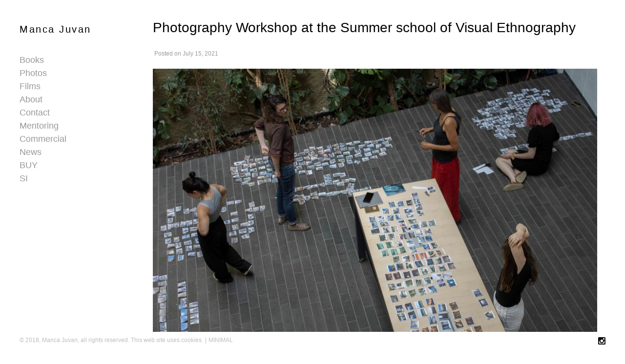

--- FILE ---
content_type: text/html; charset=UTF-8
request_url: https://mancajuvan.com/photography-workshop-at-summer-school-of-visual-ethnography/
body_size: 69250
content:
<!DOCTYPE html>
<html lang="en-US">

<head>
<meta charset="UTF-8" />
<title>Photography Workshop at the Summer school of Visual Ethnography &#8211; Manca Juvan</title>
<link rel="alternate" href="https://mancajuvan.com/photography-workshop-at-summer-school-of-visual-ethnography/" hreflang="en" />
<link rel="alternate" href="https://mancajuvan.com/sl/fotografska-delavnica-na-poletni-soli-vizualne-etnografije/" hreflang="sl" />

            <script data-no-defer="1" data-ezscrex="false" data-cfasync="false" data-pagespeed-no-defer data-cookieconsent="ignore">
                var ctPublicFunctions = {"_ajax_nonce":"3c387aaac3","_rest_nonce":"af2b4461ee","_ajax_url":"\/wp-admin\/admin-ajax.php","_rest_url":"https:\/\/mancajuvan.com\/wp-json\/","data__cookies_type":"none","data__ajax_type":"admin_ajax","data__bot_detector_enabled":"0","data__frontend_data_log_enabled":1,"cookiePrefix":"","wprocket_detected":false,"host_url":"mancajuvan.com","text__ee_click_to_select":"Click to select the whole data","text__ee_original_email":"The original one is","text__ee_got_it":"Got it","text__ee_blocked":"Blocked","text__ee_cannot_connect":"Cannot connect","text__ee_cannot_decode":"Can not decode email. Unknown reason","text__ee_email_decoder":"CleanTalk email decoder","text__ee_wait_for_decoding":"The magic is on the way, please wait for a few seconds!","text__ee_decoding_process":"Decoding the contact data, let us a few seconds to finish."}
            </script>
        
            <script data-no-defer="1" data-ezscrex="false" data-cfasync="false" data-pagespeed-no-defer data-cookieconsent="ignore">
                var ctPublic = {"_ajax_nonce":"3c387aaac3","settings__forms__check_internal":"0","settings__forms__check_external":"0","settings__forms__force_protection":0,"settings__forms__search_test":"1","settings__data__bot_detector_enabled":"0","settings__sfw__anti_crawler":0,"blog_home":"https:\/\/mancajuvan.com\/","pixel__setting":"3","pixel__enabled":false,"pixel__url":"https:\/\/moderate10-v4.cleantalk.org\/pixel\/388631a3083ee3f6b06c1d8266f750cc.gif","data__email_check_before_post":"1","data__email_check_exist_post":1,"data__cookies_type":"none","data__key_is_ok":true,"data__visible_fields_required":true,"wl_brandname":"Anti-Spam by CleanTalk","wl_brandname_short":"CleanTalk","ct_checkjs_key":1280196825,"emailEncoderPassKey":"6967c8100a339e959d367e740f834691","bot_detector_forms_excluded":"W10=","advancedCacheExists":false,"varnishCacheExists":false,"wc_ajax_add_to_cart":false,"theRealPerson":{"phrases":{"trpHeading":"The Real Person Badge!","trpContent1":"The commenter acts as a real person and verified as not a bot.","trpContent2":"Passed all tests against spam bots. Anti-Spam by CleanTalk.","trpContentLearnMore":"Learn more"},"trpContentLink":"https:\/\/cleantalk.org\/the-real-person?utm_id=&amp;utm_term=&amp;utm_source=admin_side&amp;utm_medium=trp_badge&amp;utm_content=trp_badge_link_click&amp;utm_campaign=apbct_links","imgPersonUrl":"https:\/\/mancajuvan.com\/wp-content\/plugins\/cleantalk-spam-protect\/css\/images\/real_user.svg","imgShieldUrl":"https:\/\/mancajuvan.com\/wp-content\/plugins\/cleantalk-spam-protect\/css\/images\/shield.svg"}}
            </script>
        <meta name="viewport" content="width=device-width, initial-scale=1" />
<meta name="generator" content="Milo 4.2.14" />
<link rel='dns-prefetch' href='//s.w.org' />
<link rel="alternate" type="application/rss+xml" title="Manca Juvan &raquo; Feed" href="https://mancajuvan.com/feed/" />
<link rel="alternate" type="application/rss+xml" title="Manca Juvan &raquo; Comments Feed" href="https://mancajuvan.com/comments/feed/" />
		<!-- This site uses the Google Analytics by ExactMetrics plugin v6.6.2 - Using Analytics tracking - https://www.exactmetrics.com/ -->
							<script src="//www.googletagmanager.com/gtag/js?id=UA-1449723-1"  type="text/javascript" data-cfasync="false"></script>
			<script type="text/javascript" data-cfasync="false">
				var em_version = '6.6.2';
				var em_track_user = true;
				var em_no_track_reason = '';
				
								var disableStr = 'ga-disable-UA-1449723-1';

				/* Function to detect opted out users */
				function __gtagTrackerIsOptedOut() {
					return document.cookie.indexOf( disableStr + '=true' ) > - 1;
				}

				/* Disable tracking if the opt-out cookie exists. */
				if ( __gtagTrackerIsOptedOut() ) {
					window[disableStr] = true;
				}

				/* Opt-out function */
				function __gtagTrackerOptout() {
					document.cookie = disableStr + '=true; expires=Thu, 31 Dec 2099 23:59:59 UTC; path=/';
					window[disableStr] = true;
				}

				if ( 'undefined' === typeof gaOptout ) {
					function gaOptout() {
						__gtagTrackerOptout();
					}
				}
								window.dataLayer = window.dataLayer || [];
				if ( em_track_user ) {
					function __gtagTracker() {dataLayer.push( arguments );}
					__gtagTracker( 'js', new Date() );
					__gtagTracker( 'set', {
						'developer_id.dNDMyYj' : true,
						                    });
					__gtagTracker( 'config', 'UA-1449723-1', {
						forceSSL:true,					} );
										window.gtag = __gtagTracker;										(
						function () {
							/* https://developers.google.com/analytics/devguides/collection/analyticsjs/ */
							/* ga and __gaTracker compatibility shim. */
							var noopfn = function () {
								return null;
							};
							var newtracker = function () {
								return new Tracker();
							};
							var Tracker = function () {
								return null;
							};
							var p = Tracker.prototype;
							p.get = noopfn;
							p.set = noopfn;
							p.send = function (){
								var args = Array.prototype.slice.call(arguments);
								args.unshift( 'send' );
								__gaTracker.apply(null, args);
							};
							var __gaTracker = function () {
								var len = arguments.length;
								if ( len === 0 ) {
									return;
								}
								var f = arguments[len - 1];
								if ( typeof f !== 'object' || f === null || typeof f.hitCallback !== 'function' ) {
									if ( 'send' === arguments[0] ) {
										var hitConverted, hitObject = false, action;
										if ( 'event' === arguments[1] ) {
											if ( 'undefined' !== typeof arguments[3] ) {
												hitObject = {
													'eventAction': arguments[3],
													'eventCategory': arguments[2],
													'eventLabel': arguments[4],
													'value': arguments[5] ? arguments[5] : 1,
												}
											}
										}
										if ( typeof arguments[2] === 'object' ) {
											hitObject = arguments[2];
										}
										if ( 'undefined' !== typeof (
											arguments[1].hitType
										) ) {
											hitObject = arguments[1];
										}
										if ( hitObject ) {
											action = 'timing' === arguments[1].hitType ? 'timing_complete' : hitObject.eventAction;
											hitConverted = mapArgs( hitObject );
											__gtagTracker( 'event', action, hitConverted );
										}
									}
									return;
								}

								function mapArgs( args ) {
									var gaKey, hit = {};
									var gaMap = {
										'eventCategory': 'event_category',
										'eventAction': 'event_action',
										'eventLabel': 'event_label',
										'eventValue': 'event_value',
										'nonInteraction': 'non_interaction',
										'timingCategory': 'event_category',
										'timingVar': 'name',
										'timingValue': 'value',
										'timingLabel': 'event_label',
									};
									for ( gaKey in gaMap ) {
										if ( 'undefined' !== typeof args[gaKey] ) {
											hit[gaMap[gaKey]] = args[gaKey];
										}
									}
									return hit;
								}

								try {
									f.hitCallback();
								} catch ( ex ) {
								}
							};
							__gaTracker.create = newtracker;
							__gaTracker.getByName = newtracker;
							__gaTracker.getAll = function () {
								return [];
							};
							__gaTracker.remove = noopfn;
							__gaTracker.loaded = true;
							window['__gaTracker'] = __gaTracker;
						}
					)();
									} else {
										console.log( "" );
					( function () {
							function __gtagTracker() {
								return null;
							}
							window['__gtagTracker'] = __gtagTracker;
							window['gtag'] = __gtagTracker;
					} )();
									}
			</script>
				<!-- / Google Analytics by ExactMetrics -->
				<script type="text/javascript">
			window._wpemojiSettings = {"baseUrl":"https:\/\/s.w.org\/images\/core\/emoji\/13.0.1\/72x72\/","ext":".png","svgUrl":"https:\/\/s.w.org\/images\/core\/emoji\/13.0.1\/svg\/","svgExt":".svg","source":{"concatemoji":"https:\/\/mancajuvan.com\/wp-includes\/js\/wp-emoji-release.min.js?ver=5.6.16"}};
			!function(e,a,t){var n,r,o,i=a.createElement("canvas"),p=i.getContext&&i.getContext("2d");function s(e,t){var a=String.fromCharCode;p.clearRect(0,0,i.width,i.height),p.fillText(a.apply(this,e),0,0);e=i.toDataURL();return p.clearRect(0,0,i.width,i.height),p.fillText(a.apply(this,t),0,0),e===i.toDataURL()}function c(e){var t=a.createElement("script");t.src=e,t.defer=t.type="text/javascript",a.getElementsByTagName("head")[0].appendChild(t)}for(o=Array("flag","emoji"),t.supports={everything:!0,everythingExceptFlag:!0},r=0;r<o.length;r++)t.supports[o[r]]=function(e){if(!p||!p.fillText)return!1;switch(p.textBaseline="top",p.font="600 32px Arial",e){case"flag":return s([127987,65039,8205,9895,65039],[127987,65039,8203,9895,65039])?!1:!s([55356,56826,55356,56819],[55356,56826,8203,55356,56819])&&!s([55356,57332,56128,56423,56128,56418,56128,56421,56128,56430,56128,56423,56128,56447],[55356,57332,8203,56128,56423,8203,56128,56418,8203,56128,56421,8203,56128,56430,8203,56128,56423,8203,56128,56447]);case"emoji":return!s([55357,56424,8205,55356,57212],[55357,56424,8203,55356,57212])}return!1}(o[r]),t.supports.everything=t.supports.everything&&t.supports[o[r]],"flag"!==o[r]&&(t.supports.everythingExceptFlag=t.supports.everythingExceptFlag&&t.supports[o[r]]);t.supports.everythingExceptFlag=t.supports.everythingExceptFlag&&!t.supports.flag,t.DOMReady=!1,t.readyCallback=function(){t.DOMReady=!0},t.supports.everything||(n=function(){t.readyCallback()},a.addEventListener?(a.addEventListener("DOMContentLoaded",n,!1),e.addEventListener("load",n,!1)):(e.attachEvent("onload",n),a.attachEvent("onreadystatechange",function(){"complete"===a.readyState&&t.readyCallback()})),(n=t.source||{}).concatemoji?c(n.concatemoji):n.wpemoji&&n.twemoji&&(c(n.twemoji),c(n.wpemoji)))}(window,document,window._wpemojiSettings);
		</script>
		<link rel='stylesheet' id='ct_public_css-css'  href='https://mancajuvan.com/wp-content/plugins/cleantalk-spam-protect/css/cleantalk-public.min.css?ver=6.53' type='text/css' media='all' />
<link rel='stylesheet' id='ct_email_decoder_css-css'  href='https://mancajuvan.com/wp-content/plugins/cleantalk-spam-protect/css/cleantalk-email-decoder.min.css?ver=6.53' type='text/css' media='all' />
<link rel='stylesheet' id='ct_trp_public-css'  href='https://mancajuvan.com/wp-content/plugins/cleantalk-spam-protect/css/cleantalk-trp.min.css?ver=6.53' type='text/css' media='all' />
<link rel='stylesheet' id='contact-form-7-css'  href='https://mancajuvan.com/wp-content/plugins/contact-form-7/includes/css/styles.css?ver=5.4.1' type='text/css' media='all' />
<link rel='stylesheet' id='responsive-video-css'  href='https://mancajuvan.com/wp-content/plugins/responsive-video/css/responsive-videos.css?ver=27082012' type='text/css' media='all' />
<link rel='stylesheet' id='exactmetrics-popular-posts-style-css'  href='https://mancajuvan.com/wp-content/plugins/google-analytics-dashboard-for-wp/assets/css/frontend.min.css?ver=6.6.2' type='text/css' media='all' />
<link rel='stylesheet' id='milo-photoswipe-css'  href='https://mancajuvan.com/wp-content/themes/milo/assets/css/photoswipe.css?id=983ec9ea2b365b36d6f8' type='text/css' media='all' />
<link rel='stylesheet' id='milo-screen-css'  href='https://mancajuvan.com/wp-content/themes/milo/assets/css/screen.css?id=bedfb475b54b773a1270' type='text/css' media='all' />
<style id='milo-screen-inline-css' type='text/css'>

			.site-header .navbar .navbar-nav .nav-link {
				color: #999999;
			}

			.site-header .navbar .navbar-nav .nav-link:hover,
			.site-header .navbar .navbar-nav .nav-link:focus {
				color: #BB0606;
			}

			.site-header .navbar .navbar-nav .dropdown-menu .dropdown-item,
			.site-header__left .navbar .data-menu .dropdown-item,
			.cascade-menu__wrap .data-menu .dropdown-item {
				color: #A6A6A6;
			}

			.site-header .navbar .navbar-nav > .active .nav-link,
			.site-header .navbar .navbar-nav .dropdown-menu .dropdown-item:hover,
			.site-header .navbar .navbar-nav .dropdown-menu .dropdown-item:focus,
			.site-header .navbar .navbar-nav .dropdown-menu .active .dropdown-item,
			.site-header__left .navbar .data-menu .active .dropdown-item,
			.site-header__left .navbar .data-menu .dropdown-item:hover,
			.site-header__left .navbar .data-menu .dropdown-item:focus,
			.site-header__left .menu-style-cascade .navbar-nav .current-menu-ancestor .nav-link,
			.site-header__left .menu-style-cascade .navbar-nav .current-menu-ancestor .nav-link:hover,
			.site-header__left .menu-style-cascade .navbar-nav .current-menu-ancestor .nav-link:focus,
			.site-header__left .menu-style-cascade .data-menu .current-menu-ancestor .dropdown-item,
			.site-header__left .menu-style-cascade .data-menu .current-menu-ancestor .dropdown-item:hover,
			.site-header__left .menu-style-cascade .data-menu .current-menu-ancestor .dropdown-item:focus,
			.cascade-menu__wrap .data-menu .active .dropdown-item,
			.cascade-menu__wrap .data-menu .dropdown-item:hover,
			.cascade-menu__wrap .data-menu .dropdown-item:focus,
			.site-header__left .menu-style-tree .navbar-nav .current-menu-ancestor .nav-link,
			.site-header__left .menu-style-tree .navbar-nav .current-menu-ancestor .nav-link:hover,
			.site-header__left .menu-style-tree .navbar-nav .current-menu-ancestor .nav-link:focus {
				color: #BB0606;
			}

			.site-header .navbar .navbar-nav .dropdown-menu,
			.site-header .navbar .navbar-nav .dropdown-menu .dropdown-item,
			.site-header__left .navbar .data-menu .dropdown-item,
			.cascade-menu__wrap .data-menu .dropdown-item {
				background-color: rgb(255,255,255);
			}

			.site-header .navbar .navbar-nav .dropdown-menu::before,
			.site-header .navbar .navbar-nav .dropdown::after,
			.navbar-nav:not(.sm-collapsible) li.dropdown::before {
				border-bottom-color: rgb(255,255,255);
			}

			.site-header .navbar .navbar-nav .dropdown-menu {
				border-color: rgb(255,255,255);
			}

			.site-header__left .navbar .navbar-nav > .active .nav-link,
			.site-header .navbar .navbar-nav .dropdown-menu .dropdown-item:hover,
			.site-header .navbar .navbar-nav .dropdown-menu .dropdown-item:focus,
			.site-header .navbar .navbar-nav .dropdown-menu .active .dropdown-item,
			.site-header__left .navbar .data-menu .active .dropdown-item,
			.site-header__left .navbar .data-menu .dropdown-item:hover,
			.site-header__left .navbar .data-menu .dropdown-item:focus,
			.site-header__left .menu-style-cascade .navbar-nav .current-menu-ancestor .nav-link,
			.site-header__left .menu-style-cascade .navbar-nav .current-menu-ancestor .nav-link:hover,
			.site-header__left .menu-style-cascade .navbar-nav .current-menu-ancestor .nav-link:focus,
			.site-header__left .menu-style-cascade .data-menu .current-menu-ancestor .dropdown-item,
			.site-header__left .menu-style-cascade .data-menu .current-menu-ancestor .dropdown-item:hover,
			.site-header__left .menu-style-cascade .data-menu .current-menu-ancestor .dropdown-item:focus,
			.cascade-menu__wrap .data-menu .active .dropdown-item,
			.cascade-menu__wrap .data-menu .dropdown-item:hover,
			.cascade-menu__wrap .data-menu .dropdown-item:focus,
			.site-header__left .menu-style-tree .navbar-nav .current-menu-ancestor .nav-link,
			.site-header__left .menu-style-tree .navbar-nav .current-menu-ancestor .nav-link:hover,
			.site-header__left .menu-style-tree .navbar-nav .current-menu-ancestor .nav-link:focus {
				background-color: rgba(255,255,255,1);
			}
		
			.site-header__left .navbar .navbar-nav .data-menu,
			.site-header__left .navbar .navbar-nav .data-menu__hr {
				border-color: #e0e0e0;
			}
			
			.gallery__description,
			._gallery-controls {
				border-color: #e0e0e0 !important;
			}
			
			.site-header__left .navbar .navbar-nav .nav-link,
			.site-header__left .navbar .navbar-nav .dropdown-item {
				border-color: rgba(255,255,255,1);
			}
			
			.site-header__left .navbar .navbar-nav .nav-link,
			.site-header__left .navbar .navbar-nav .dropdown-item {
				background-color: rgb(255,255,255);
			}
			

				.site-header__left .navbar .navbar-nav .nav-link:hover,
				.site-header__left .navbar .navbar-nav .nav-link:focus,
				.site-header__left .navbar .navbar-nav .dropdown-item:hover,
				.site-header__left .navbar .navbar-nav .dropdown-item:focus {
					background-color: rgb(255,255,255);
				}
			
			.has-offcanvas-mobile-header.push-content .offcanvas__header {
				background-color: rgba(0,0,0, 1);
			}

			.mlm-menu-wrap .menu__link {
				color: #e0e0e0;
			}

			.mlm-menu-wrap .menu__link:hover,
			.mlm-menu-wrap .menu__link:focus {
				color: #e0e0e0;
			}

			.mlm-menu-wrap .menu__link:hover,
			.mlm-menu-wrap .menu__link:focus {
				background-color: #222222;
			}

			.mlm-menu-wrap .menu__item {
				border-color: #000000;
			}

			.mlm-menu-wrap .menu__link[data-submenu]::after,
			.mlm-menu-wrap .back_menu__link::before {
				color: #e0e0e0;
			}
			
			.overlay__header {
				background-color: rgba(0,0,0, 1);
			}
			
			.menu__toggle.menu__toggle--active .menu__toggle-icon-inner,
			.menu__toggle.menu__toggle--active .menu__toggle-icon-inner::before,
			.menu__toggle.menu__toggle--active .menu__toggle-icon-inner::after,
			.menu__toggle-icon-inner,
			.menu__toggle-icon-inner::before,
			.menu__toggle-icon-inner::after {
				background-color: #000000;
			}

			.site-header .sm-navbar-collapsible .menu__toggle {
				color: #000000;
			}

			.site-header .sm-navbar-collapsible .navbar-collapse,
			.site-header .sm-navbar-collapsible .dropdown-menu,
			.site-header .sm-navbar-collapsible .navbar-nav .nav-link,
			.site-header .sm-navbar-collapsible .navbar-nav .dropdown-menu .dropdown-item {
				background-color: rgba(0,0,0, 1);
			}

			.site-header .sm-navbar-collapsible .navbar-nav .nav-link,
			.site-header .sm-navbar-collapsible .show .navbar-nav > .nav-link,
			.site-header .sm-navbar-collapsible .navbar-nav .dropdown-menu .dropdown-item {
				color: #e0e0e0;
			}

			.site-header .sm-navbar-collapsible .navbar-nav .nav-link:hover,
			.site-header .sm-navbar-collapsible .navbar-nav .nav-link:focus,
			.site-header .sm-navbar-collapsible .show .navbar-nav > .nav-link:hover,
			.site-header .sm-navbar-collapsible .show .navbar-nav > .nav-link:focus,
			.site-header .sm-navbar-collapsible .navbar-nav .dropdown-menu .dropdown-item:hover,
			.site-header .sm-navbar-collapsible .navbar-nav .dropdown-menu .dropdown-item:focus {
				color: #e0e0e0;
			}

			.site-header .sm-navbar-collapsible .navbar-nav .dropdown-menu {
				border-color: #000000;
			}

			.site-header .sm-navbar-collapsible .navbar-nav .dropdown-item:hover,
			.site-header .sm-navbar-collapsible .navbar-nav .dropdown-item:focus,
			.site-header .sm-navbar-collapsible .navbar-nav .nav-link:hover,
			.site-header .sm-navbar-collapsible .navbar-nav .nav-link:focus {
				background-color: #222222;
			}

			.site-header .sm-navbar-collapsible .navbar-nav .sub-arrow {
				color: #e0e0e0;
			}
		
			@media (min-width: 992px) {
				.site-header__left .menu--primary .navbar-nav,
				.site-header__left .menu--primary .data-menu {
					margin-top: 2rem;
					margin-bottom: 2rem;
				}
			}
			
			/*@media (min-width: 992px) {*/
				.site-header .navbar-nav .nav-item .nav-link,
				.site-header__left .navbar .data-menu .dropdown-item {
					padding-top: 0.25rem;
					padding-right: 0rem;
					padding-bottom: 0.25rem;
					padding-left: 0rem;
				}
			/*}*/
			
			.has-left-header .site-header__left .dropdown-item {
				padding-top: 0.25rem;
				padding-bottom: 0.25rem;
			}
			.layout-1c main.content,
	    .layout-1c-narrow  main.content {
	        padding-right: 0 !important;
	    }.layout-1c .content-sidebar-wrap .container-fluid {
			width: 100%;
			max-width: 1140px;
		}.layout-1c-narrow .content-sidebar-wrap .container-fluid {
			width: 100%;
			max-width: 960px;
		}.gallery-template {
		}.layout-2c-l .content-sidebar-wrap .container-fluid,
        .layout-2c-r .content-sidebar-wrap .container-fluid {
			width: 96%;
			max-width: 970px;
		}.has-left-header.layout-1c .content-sidebar-wrap .container-fluid,
        .has-left-header.layout-1c-narrow .content-sidebar-wrap .container-fluid {
			margin-left: 0;
		}
			.site-inner {
				padding-top: 0rem;
				padding-right: 0.62rem;
				padding-bottom: 0rem;
				padding-left: 0.62rem;
			}
			

			@media (min-width: 992px) {
				.site-inner {
					padding-top: 2.5rem;
					padding-right: 2.6rem;
					padding-bottom: 0rem;
					padding-left: 0.62rem;
				}
			}
			
				.gallery-template:not(.has-left-header) .site-inner {
				    padding-top: 0;
				    padding-bottom: 0;
				}
			html { font-size: 16px !important;}body, .tooltip, .popover { font-size: 15px !important;}
			.full-screen-search .full-screen-search-form .search-field::-webkit-input-placeholder,
			.full-screen-search .full-screen-search-form .search-field {
				color: 555555;
			}
			
			.full-screen-search-close {
				color: 555555;
			}
			
			.full-screen-search {
				background-color: rgba(255,255,255, 0.98);
			}
			
			.full-screen-search .full-screen-search-form,
			.full-screen-search .full-screen-search-form .search-field {
				background-color: rgba(255,255,255, 1);
			}
			.site-footer__wrap { color: #BDBDBD;}.site-footer__wrap {
			background-color: rgb(255,255,255);
		}
			.site-footer .site-footer__wrap {
				padding-top: 0.5rem;
				padding-right: calc( 0.625rem - 15px );
				padding-bottom: 0.5rem;
				padding-left: calc( 0.625rem - 15px );
			}
			@media (min-width: 992px) {
				.site-footer .site-footer__wrap {
					padding-top: 0.5rem;
					padding-right: calc( 2.5rem - 15px );
					padding-bottom: 0.5rem;
					padding-left: calc( 2.5rem - 15px );
				}
			}
			
					@media (min-width: 992px) {

						.has-left-header .site-header__left {
							width: 288px;
						}

						.has-left-header .site-inner {
							width: calc(100% - 288px);
						}
					}
				
				.site-header {
					background-color: rgb(255,255,255);
				}
			.has-left-header .site-header {
				padding-top: 0;
				padding-right: 0.625rem;
				padding-bottom: 0;
				padding-left: 0.625rem;
			}

			@media (max-width: 991px) {
				.has-left-header .site-header .site-header__inner .navbar {
					padding-top: 1.5rem;
					padding-bottom: 1rem;
				}
			}
			
			@media (min-width: 992px) {
				.has-left-header .site-header {
					padding-top: 3rem;
					padding-right: 2.5rem;
					padding-bottom: 2.5rem;
					padding-left: 2.5rem;
				}
			}
			
			body:not(.has-left-header) .site-header .site-header__inner .navbar  {
				padding-top: 1.5rem;
				padding-right: 0.625rem;
				padding-bottom: 1rem;
				padding-left: 0.625rem;
			}
			@media (min-width: 992px) {
				body:not(.has-left-header) .site-header .site-header__inner .navbar {
					padding-top: 3rem;
					padding-right: 2.5rem;
					padding-bottom: 2.5rem;
					padding-left: 2.5rem;
				}
			}
			.site-header__title { color: #000000;}.site-header__title:hover { color: #999999;}.site-header__description { color: #bdbdbd;}.social__icons a { color: #000000;}.social__icons a.social__icon--size-customize { font-size: 0.93rem;}
			a,
			.editor-writing-flow a {
				color: #000000;
			}
			a:hover,
			a:focus,
			.editor-writing-flow a:hover,
			.editor-writing-flow a:focus {
				color: #bb0606;
			}
			body,
			.editor-writing-flow,
			.editor-writing-flow p {
				color: #333333;
			}
			.entry__title,
			.entry-title,
			.editor-post-title__block .editor-post-title__input,
			.editor-post-title__block .editor-post-title__input:focus {
				color: #000000;
			}
			.entry__meta {
				color: #999999;
			}
			.wp-caption-text,
			.entry__content figcaption:not(.blockgallery--caption) {
				color: #333333;
			}
			.widget {
				color: #333333;
			}
			.widget__title {
				color: #000000;
			}
			blockquote,
			.blockquote,
			.wp-block-pullquote {
				color: #333333;
				/*border-left-color: #02bf5d;*/
				border-color: #02bf5d;
			}
			blockquote small,
			blockquote cite,
			blockquote footer,
			.blockquote-footer,
			.wp-block-quote__citation {
				color: rgb(84.15,84.15,84.15);
			}
			.wp-block-gallery-core.is-cropped {
				margin-right: -8px;
				margin-left: -8px;
			}
			.wp-block-gallery-core.is-cropped .blocks-gallery-item {
				margin: 8px;
			}
			.wp-block-gallery-core.is-cropped .blocks-gallery-item {
				width: calc( 100% / 1 - 16px);
			}
			@media (min-width: 480px) {
				.wp-block-gallery-core.is-cropped .blocks-gallery-item {
					width: calc( 100% / 2 - 16px);
				}
			}
		
			.wp-block-gallery-core.is-cropped.columns-1 .blocks-gallery-item {
				width: calc( 100% / 1 - 16px);
			}@media (min-width: 600px) {
					.wp-block-gallery-core.is-cropped.columns-2 .blocks-gallery-item {
						width: calc( 100% / 2 - 16px);
					}
					.wp-block-gallery-core.is-cropped.columns-3 .blocks-gallery-item {
						width: calc( 100% / 3 - 16px);
					}
					.wp-block-gallery-core.is-cropped.columns-4 .blocks-gallery-item {
						width: calc( 100% / 4 - 16px);
					}
					.wp-block-gallery-core.is-cropped.columns-5 .blocks-gallery-item {
						width: calc( 100% / 5 - 16px);
					}
					.wp-block-gallery-core.is-cropped.columns-6 .blocks-gallery-item {
						width: calc( 100% / 6 - 16px);
					}
					.wp-block-gallery-core.is-cropped.columns-7 .blocks-gallery-item {
						width: calc( 100% / 7 - 16px);
					}
					.wp-block-gallery-core.is-cropped.columns-8 .blocks-gallery-item {
						width: calc( 100% / 8 - 16px);
					}
					.wp-block-gallery-core.is-cropped.columns-9 .blocks-gallery-item {
						width: calc( 100% / 9 - 16px);
					}}
			.wp-block-gallery-core.is-cropped .blocks-gallery-item figcaption {
				color: #555555;
			}
			.wp-block-gallery-core.is-cropped .blocks-gallery-item:hover figcaption {
				color: #555555;
			}
			.wp-block-gallery-core.is-cropped .blocks-gallery-item:hover .overlay,
			.wp-block-gallery-core.is-cropped .blocks-gallery-item.hover .overlay,
			.wp-block-gallery-core.is-cropped.caption-visible .blocks-gallery-item .overlay {
				background-color: rgba(34,34,34, 0.7);
			}
			.wp-block-gallery-core.is-cropped.caption-type-standard .blocks-gallery-item figcaption {
				background-color: rgba(34,34,34, 0.7);
			}
			.has-masonry-grid.masonry-grid-active,
			.has-justified-grid.justified-grid-active {
				max-width: 100%;
				width: calc( 100% + 10px);
				max-width: calc( 100% + 10px);
			}
			.has-grid-align-right.masonry-grid-active {
				margin-left: -10px;
			}
			.has-grid-align-left.masonry-grid-active {
				margin-right: -10px;
			}
			.has-masonry-grid .blocks-gallery-item,
			.masonry-gallery-template .slider-wrap:not(.is-slider-mode-active) .gallery-type-slider .blocks-gallery-item,
			.wp-block-blockgallery-masonry.wp-block-blockgallery-stacked .blocks-gallery-item {
				margin-bottom: 10px;
			}
			.has-masonry-grid.masonry-grid-active .blocks-gallery-item {
				margin-bottom: 10px;
			}
			.has-masonry-grid.masonry-grid-active .blocks-gallery-item {
				width: calc( 100% - 10px);
			}
			.justified-grid-active {
				margin-bottom: 10px;
			}
				.has-masonry-grid.masonry-grid-active.columns-2 .blocks-gallery-item {
					width: calc( 100% / 2 - 10px);
				}
				.has-masonry-grid.masonry-grid-active.columns-3 .blocks-gallery-item {
					width: calc( 100% / 3 - 10px);
				}
				.has-masonry-grid.masonry-grid-active.columns-4 .blocks-gallery-item {
					width: calc( 100% / 4 - 10px);
				}
				.has-masonry-grid.masonry-grid-active.columns-5 .blocks-gallery-item {
					width: calc( 100% / 5 - 10px);
				}
				.has-masonry-grid.masonry-grid-active.columns-6 .blocks-gallery-item {
					width: calc( 100% / 6 - 10px);
				}
				.has-masonry-grid.masonry-grid-active.columns-7 .blocks-gallery-item {
					width: calc( 100% / 7 - 10px);
				}
				.has-masonry-grid.masonry-grid-active.columns-8 .blocks-gallery-item {
					width: calc( 100% / 8 - 10px);
				}
				.has-masonry-grid.masonry-grid-active.columns-9 .blocks-gallery-item {
					width: calc( 100% / 9 - 10px);
				}
				.has-masonry-grid.masonry-grid-active.columns-10 .blocks-gallery-item {
					width: calc( 100% / 10 - 10px);
				}
				.has-masonry-grid.masonry-grid-active.columns-11 .blocks-gallery-item {
					width: calc( 100% / 11 - 10px);
				}
				.has-masonry-grid.masonry-grid-active.columns-12 .blocks-gallery-item {
					width: calc( 100% / 12 - 10px);
				}
				.has-masonry-grid.masonry-grid-active.columns-13 .blocks-gallery-item {
					width: calc( 100% / 13 - 10px);
				}
				.has-masonry-grid.masonry-grid-active.columns-14 .blocks-gallery-item {
					width: calc( 100% / 14 - 10px);
				}
				.has-masonry-grid.masonry-grid-active.columns-15 .blocks-gallery-item {
					width: calc( 100% / 15 - 10px);
				}
				.has-masonry-grid.masonry-grid-active.columns-16 .blocks-gallery-item {
					width: calc( 100% / 16 - 10px);
				}
				.has-masonry-grid.masonry-grid-active.columns-17 .blocks-gallery-item {
					width: calc( 100% / 17 - 10px);
				}
				.has-masonry-grid.masonry-grid-active.columns-18 .blocks-gallery-item {
					width: calc( 100% / 18 - 10px);
				}
				.has-masonry-grid.masonry-grid-active.columns-19 .blocks-gallery-item {
					width: calc( 100% / 19 - 10px);
				}
				.has-masonry-grid.masonry-grid-active.columns-20 .blocks-gallery-item {
					width: calc( 100% / 20 - 10px);
				}
			.masonry-gallery-template .pswp__caption__center {
				text-align: center;
			}
			
			.gallery-view-standard.wp-block-blockgallery-slider.wp-block-blockgallery-stacked .blocks-gallery-item {
				margin-bottom: 10px;
			}
			.magnific-cursor .magnific-cursor__icon {
				font-size: 48px;
			}
				.magnific-cursor__icon {
					color: rgba(17,17,17, 0.7);
				}
			.masonry-grid-active .blocks-gallery-item figcaption,
			.justified-grid-active .blocks-gallery-item figcaption,
			.masonry-grid-active .blocks-gallery-item .caption__heading,
			.justified-grid-active .blocks-gallery-item .caption__heading,

			/*
			.blockgallery--caption .caption__heading,
			.gallery-slide-caption .caption__heading,
			.slider-wrap .blocks-gallery-item figcaption,
			*/
			.pswp__caption .caption__heading,
			.mfp-wrap .mfp-title {
				color: #333333;
			}
			.masonry-grid-active .blocks-gallery-item:hover figcaption,
			.justified-grid-active .blocks-gallery-item:hover figcaption,
			.masonry-grid-active .blocks-gallery-item:hover .caption__heading,
			.justified-grid-active .blocks-gallery-item:hover .caption__heading,

			/*
			.blockgallery--caption:hover .caption__heading,
			.gallery-slide-caption:hover .caption__heading,
			.slider-wrap .blocks-gallery-item:hover figcaption,
			*/
			.pswp__caption:hover .caption__heading,
			.mfp-wrap .mfp-title:hover {
				color: #333333;
			}
			.masonry-grid-active .blocks-gallery-item figcaption p,
			.justified-grid-active .blocks-gallery-item figcaption p,

			.blockgallery--caption,
			.gallery-slide-caption,
			.slider-wrap .blocks-gallery-item figcaption p,
			.pswp__caption,
			.mfp-wrap .mfp-title p {
				color: #333333;
			}
			.masonry-grid-active .blocks-gallery-item:hover figcaption p,
			.justified-grid-active .blocks-gallery-item:hover figcaption p,

			/*
			.blockgallery--caption:hover p,
			.gallery-slide-caption:hover p,
			.slider-wrap .blocks-gallery-item:hover figcaption p,
			*/
			.pswp__caption:hover p,
			.mfp-wrap .mfp-title:hover p {
				color: #333333;
			}
			.masonry-grid-active .blocks-gallery-item:hover .overlay,
			.masonry-grid-active .blocks-gallery-item.hover .overlay,
			.masonry-grid-active.caption-visible .blocks-gallery-item .overlay,
			.justified-grid-active .blocks-gallery-item:hover .overlay,
			.justified-grid-active .blocks-gallery-item.hover .overlay,
			.justified-grid-active.caption-visible .blocks-gallery-item .overlay {
				background-color: rgba(34,34,34, 0.7);
			}
			.masonry-grid-active.caption-type-standard .blocks-gallery-item figcaption,
			.justified-grid-active.caption-type-standard .blocks-gallery-item figcaption  {
				background-color: rgba(34,34,34, 0.7);
			}
			.gallery-controls {
				color: #666666;
			}
				.has-left-header .site-footer .gallery-controls {
					bottom: 0.5rem;
				}
			
			@media (min-width: 992px) {
				.has-left-header .site-footer .gallery-controls {
	    			position: fixed;
					left: 0;
					margin-left: 288px;
					width: calc(100% - 288px);
					padding-right: 2.6rem;
				}
				.has-left-header .site-footer .col-lg.column-1,
				.has-left-header .site-footer .col-lg.column-3 {
				    -ms-flex: 0 0 auto;
				    flex: 0 0 auto;
				    width: auto;
				    max-width: 100%;
				}
				.has-left-header .site-footer .gallery-controls {
					bottom: 0.5rem;
				}
			}
			
			@media (min-width: 992px) {
				.site-header__left .gallery-controls::after {
					background-color: rgb(255,255,255);
				}
			}
			
:root { --black: #22292f;--white: #ffffff;--gray-900: #3d4852;--gray-700: #606f7b;--gray-600: #8795a1;--gray-500: #b8c2cc;--gray-400: #dae1e7;--gray-300: #f1f5f8;--gray-100: #f8fafc;--red-900: #3b0d0c;--red-700: #621b18;--red-600: #cc1f1a;--red-500: #e3342f;--red-400: #ef5753;--red-300: #f9acaa;--red-100: #fcebea;--yellow-900: #453411;--yellow-700: #684f1d;--yellow-600: #f2d024;--yellow-500: #ffed4a;--yellow-400: #fff382;--yellow-300: #fff9c2;--yellow-100: #fcfbeb;--green-900: #0f2f21;--green-700: #1a4731;--green-600: #1f9d55;--green-500: #38c172;--green-400: #51d88a;--green-300: #a2f5bf;--green-100: #e3fcec;--blue-900: #12283a;--blue-700: #1c3d5a;--blue-600: #2779bd;--blue-500: #3490dc;--blue-400: #6cb2eb;--blue-300: #bcdefa;--blue-100: #eff8ff;--blockquote-border-color: #02bf5d; }body { --color-background: #ffffff; }
</style>
<script type='text/javascript' id='exactmetrics-frontend-script-js-extra'>
/* <![CDATA[ */
var exactmetrics_frontend = {"js_events_tracking":"true","download_extensions":"zip,mp3,mpeg,pdf,docx,pptx,xlsx,rar","inbound_paths":"[{\"path\":\"\\\/go\\\/\",\"label\":\"affiliate\"},{\"path\":\"\\\/recommend\\\/\",\"label\":\"affiliate\"}]","home_url":"https:\/\/mancajuvan.com","hash_tracking":"false","ua":"UA-1449723-1"};
/* ]]> */
</script>
<script type='text/javascript' src='https://mancajuvan.com/wp-content/plugins/google-analytics-dashboard-for-wp/assets/js/frontend-gtag.min.js?ver=6.6.2' id='exactmetrics-frontend-script-js'></script>
<script type='text/javascript' data-pagespeed-no-defer src='https://mancajuvan.com/wp-content/plugins/cleantalk-spam-protect/js/apbct-public-bundle.min.js?ver=6.53' id='ct_public_functions-js'></script>
<script type='text/javascript' src='https://mancajuvan.com/wp-includes/js/jquery/jquery.min.js?ver=3.5.1' id='jquery-core-js'></script>
<script type='text/javascript' src='https://mancajuvan.com/wp-includes/js/jquery/jquery-migrate.min.js?ver=3.3.2' id='jquery-migrate-js'></script>
<script type='text/javascript' id='cf7pp-redirect_method-js-extra'>
/* <![CDATA[ */
var ajax_object_cf7pp = {"ajax_url":"https:\/\/mancajuvan.com\/wp-admin\/admin-ajax.php","forms":"[]","path_paypal":"https:\/\/mancajuvan.com\/?cf7pp_paypal_redirect=","path_stripe":"https:\/\/mancajuvan.com\/?cf7pp_stripe_redirect=","method":"1"};
/* ]]> */
</script>
<script type='text/javascript' src='https://mancajuvan.com/wp-content/plugins/contact-form-7-paypal-add-on/includes/../assets/js/redirect_method.js' id='cf7pp-redirect_method-js'></script>
<link rel="https://api.w.org/" href="https://mancajuvan.com/wp-json/" /><link rel="alternate" type="application/json" href="https://mancajuvan.com/wp-json/wp/v2/posts/3593" /><link rel="EditURI" type="application/rsd+xml" title="RSD" href="https://mancajuvan.com/xmlrpc.php?rsd" />
<link rel="wlwmanifest" type="application/wlwmanifest+xml" href="https://mancajuvan.com/wp-includes/wlwmanifest.xml" /> 
<meta name="generator" content="WordPress 5.6.16" />
<link rel="canonical" href="https://mancajuvan.com/photography-workshop-at-summer-school-of-visual-ethnography/" />
<link rel='shortlink' href='https://mancajuvan.com/?p=3593' />
<link rel="alternate" type="application/json+oembed" href="https://mancajuvan.com/wp-json/oembed/1.0/embed?url=https%3A%2F%2Fmancajuvan.com%2Fphotography-workshop-at-summer-school-of-visual-ethnography%2F" />
<link rel="alternate" type="text/xml+oembed" href="https://mancajuvan.com/wp-json/oembed/1.0/embed?url=https%3A%2F%2Fmancajuvan.com%2Fphotography-workshop-at-summer-school-of-visual-ethnography%2F&#038;format=xml" />

<style type="text/css" id="theme-fonts-rules-css">.site-header__title {  font-family: Arial, 'Helvetica Neue', Helvetica, sans-serif;  font-size: 1.25rem;  letter-spacing: 2.5px;  } .site-header__description {  font-family: 'Helvetica Neue', Helvetica, Arial, sans-serif;  font-size: 0.875rem;  } h1, h2, h3, h4, h5, h6, .h1, .h2, .h3, .h4, .h5, .h6 {  font-family: Arial, 'Helvetica Neue', Helvetica, sans-serif;  } .entry .entry__title, .entry .entry-title {  font-family: 'Helvetica Neue', Helvetica, Arial, sans-serif;  font-size: 1.75rem;  } body, .tooltip, .popover {  font-family: Arial, 'Helvetica Neue', Helvetica, sans-serif;  line-height: 1.5;  } .navbar-nav .nav-item .nav-link, .navbar-nav .dropdown-menu .dropdown-item, .site-header__left .menu--primary .data-menu .dropdown-item, .cascade-menu__wrap .data-menu .dropdown-item {  font-family: Arial, 'Helvetica Neue', Helvetica, sans-serif;  font-size: 1.125rem;  line-height: 1;  } .mlm-menu-wrap .menu__link {  font-family: 'Helvetica Neue', Helvetica, Arial, sans-serif;  font-size: 1rem;  line-height: 1;  } .wp-caption-text, .entry__content figcaption:not(.blockgallery--caption) {  font-family: Arial, 'Helvetica Neue', Helvetica, sans-serif;  font-size: 0.6875rem;  } .blockgallery--caption .caption__heading, .gallery-slide-caption .caption__heading, .pswp__caption .caption__heading, .slider-wrap .blocks-gallery-item figcaption, .mfp-wrap .mfp-title {  font-family: 'Helvetica Neue', Helvetica, Arial, sans-serif;  font-size: 0.8125rem;  } .blockgallery--caption, .gallery-slide-caption, .pswp__caption, .slider-wrap .blocks-gallery-item figcaption p, .mfp-wrap .mfp-title p {  font-family: 'Helvetica Neue', Helvetica, Arial, sans-serif;  font-size: 0.75rem;  }</style>
		<style type="text/css" id="wp-custom-css">
			.slide-overlays {
    height: 90%;
}

#slide-controls {
    margin-bottom: 50px;
}

.home .slide-overlays .next {
     visibility: hidden;
}

.home .slide-overlays .prev {
     visibility: hidden;
}

.home .slide-overlays .show-thumbnails {
     visibility: hidden;
}

.home #slide-controls a.prev {
     visibility: hidden;
}

.home #slide-controls a.next {
     visibility: hidden;
}

.home #slide-controls span {
    visibility: hidden;
}

.home #slide-controls .show-thumbnails {
    visibility: hidden;
}		</style>
		</head>

<body class="ltr en en-us single single-post single-post-3593 post-template-default logged-out custom-background wp-embed-responsive layout-1c-fluid has-fullwidth-site-layout use-hyphens js-menu-dropdown__click has-fixed-header has-fullwidth-header has-standard-header-view has-header-scroll-none has-left-header has-offcanvas-mobile-header push-content _via-scale has-cascade-menu cascade-menu-location-inside-header has-fixed-footer" dir="ltr">
<ul class="site-skip-link"><li><a href="#content" class="screen-reader-shortcut"> Skip to content</a></li></ul><div id="mobile-header" class="mobile-header offcanvas__header">

	<div class="mobile-header-inner">
		<div class="mobile-header__head">
		<!--<button class="mobile-header__toggle offcanvas__toggle">X</button>-->
		</div>
		<div class="mobile-header__body">
			

	<nav class="milo-nav-wrap menu-primary-container menu menu--primary mlm-menu-wrap" id="mlm-menu-wrap">

		<h3 class="menu__title screen-reader-text">
			Primary		</h3>

		<ul data-menu="main" class="menu__level"><li class="menu__item nav-item"><a class="menu__link nav-link" data-submenu="submenu-482" href="#">Books</a></li><li class="menu__item nav-item"><a class="menu__link nav-link" data-submenu="submenu-479" href="#">Photos</a></li><li class="menu__item nav-item"><a class="menu__link nav-link" data-submenu="submenu-480" href="#">Films</a></li><li class="menu__item nav-item"><a class="menu__link nav-link" data-submenu="submenu-481" href="#">About</a></li><li class="menu__item nav-item"><a class="menu__link nav-link" href="https://mancajuvan.com/contact/">Contact</a></li><li class="menu__item nav-item"><a class="menu__link nav-link" href="https://mancajuvan.com/mentoring/">Mentoring</a></li><li class="menu__item nav-item"><a class="menu__link nav-link" href="https://mancajuvan.com/commercial/">Commercial</a></li><li class="menu__item nav-item"><a class="menu__link nav-link" href="https://mancajuvan.com/news/">News</a></li><li class="menu__item nav-item"><a class="menu__link nav-link" href="https://mancajuvan.com/buy/">BUY</a></li><li class="menu__item nav-item"><a class="menu__link nav-link" href="https://mancajuvan.com/sl/fotografska-delavnica-na-poletni-soli-vizualne-etnografije/">SI</a></li></ul><ul data-menu="submenu-482" class="menu__level menu__level--sub"><li class="menu__item"><a class="menu__link nav-link back_menu__link" href="#">Back</a></li><li class="menu__item nav-item"><a class="menu__link nav-link" href="https://mancajuvan.com/books/istanbul-faces-of-freedom/">Istanbul, Faces of freedom</a></li><li class="menu__item nav-item"><a class="menu__link nav-link" href="https://mancajuvan.com/trubarjeva-2/">Trubarjeva</a></li><li class="menu__item nav-item"><a class="menu__link nav-link" href="https://mancajuvan.com/books/guardians-of-the-spoon/">Guardians of the Spoon</a></li><li class="menu__item nav-item"><a class="menu__link nav-link" href="https://mancajuvan.com/afghanistan-unordinary-lives-2-2/">Unordinary Lives</a></li></ul><ul data-menu="submenu-479" class="menu__level menu__level--sub"><li class="menu__item"><a class="menu__link nav-link back_menu__link" href="#">Back</a></li><li class="menu__item nav-item"><a class="menu__link nav-link" href="https://mancajuvan.com/photo-projects/back-to-eden/">Back to Eden</a></li><li class="menu__item nav-item"><a class="menu__link nav-link" href="https://mancajuvan.com/photo-projects/people-of-trubarjeva/">Trubarjevci</a></li><li class="menu__item nav-item"><a class="menu__link nav-link" href="https://mancajuvan.com/photo-projects/soul-kisses/">Soul Kisses</a></li><li class="menu__item nav-item"><a class="menu__link nav-link" href="https://mancajuvan.com/photo-projects/the-finish-line/">The Finish Line</a></li><li class="menu__item nav-item"><a class="menu__link nav-link" href="https://mancajuvan.com/photo-projects/iranian-youth/">Iranian Youth</a></li><li class="menu__item nav-item"><a class="menu__link nav-link" href="https://mancajuvan.com/photo-projects/not-a-privilege-a-right/">Not a Privilege, a Right</a></li><li class="menu__item nav-item"><a class="menu__link nav-link" href="https://mancajuvan.com/photo-projects/sans-papier/">Sans Papier</a></li><li class="menu__item nav-item"><a class="menu__link nav-link" href="https://mancajuvan.com/photo-projects/we-are-99/">We Are 99%</a></li><li class="menu__item nav-item"><a class="menu__link nav-link" href="https://mancajuvan.com/photo-projects/one-but-not-the-same/">One, But Not The Same</a></li><li class="menu__item nav-item"><a class="menu__link nav-link" href="https://mancajuvan.com/photo-projects/homeland/">Homeland</a></li><li class="menu__item nav-item"><a class="menu__link nav-link" href="https://mancajuvan.com/photo-projects/socialism-of-21st-century/">Socialism of 21st Century?</a></li></ul><ul data-menu="submenu-480" class="menu__level menu__level--sub"><li class="menu__item"><a class="menu__link nav-link back_menu__link" href="#">Back</a></li><li class="menu__item nav-item"><a class="menu__link nav-link" href="https://mancajuvan.com/resisting-destruction/">Resisting Destruction</a></li><li class="menu__item nav-item"><a class="menu__link nav-link" href="https://mancajuvan.com/films/voice-of-the-people/">Voice of the People</a></li><li class="menu__item nav-item"><a class="menu__link nav-link" href="https://mancajuvan.com/films/ali/">Ali</a></li><li class="menu__item nav-item"><a class="menu__link nav-link" href="https://mancajuvan.com/films/solidarity-not-charity/">Solidarity, Not Charity</a></li></ul><ul data-menu="submenu-481" class="menu__level menu__level--sub"><li class="menu__item"><a class="menu__link nav-link back_menu__link" href="#">Back</a></li><li class="menu__item nav-item"><a class="menu__link nav-link" href="https://mancajuvan.com/about/manca/">Manca</a></li><li class="menu__item nav-item"><a class="menu__link nav-link" href="https://mancajuvan.com/about/cv/">CV</a></li></ul>
	</nav>

		</div>
	</div><!-- END .mobile-header-inner -->

</div><!-- END .mobile-header -->
<div class="site-container">

<header class="site-header site-header__left" id="header">

	<div class="site-header__inner site-header__branding"><div class="navbar navbar-expand-lg _navbar-light"><div class="site-header__brand navbar-brand "><div class="site-header__title"><a class="site-header__title-link" href="https://mancajuvan.com" rel="home">Manca Juvan</a></div></div><button
						class="navbar-toggler menu__toggle menu__toggle--squeeze js-menu__toggle "
						type="button"
						data-toggle="collapse"
						data-target="#header-branding-navbar-collapse"
						aria-controls="header-branding-navbar-collapse"
						aria-expanded="false"
						aria-label="Toggle navigation"
						><span class="menu__toggle--inner"><span class="sr-only">Toggle navigation</span><span>Menu</span></span><!-- .menu__toggle--inner --></button><!-- .navbar-toggler --><div id="header-branding-navbar-collapse" class="collapse navbar-collapse header-branding-navbar-collapse">

	<nav class="menu-primary-container menu menu--primary menu-style-cascade text-left">

		<h3 class="menu__title screen-reader-text">
			Primary		</h3>

		<ul class="milo-nav navbar-nav menu-items menu__items"><li id="menu-item-482" class="menu-item menu-item-type-custom menu-item-object-custom menu-item-has-children dropdown menu-item-482 nav-item"><a href="#" class="nav-link dropdown-toggle depth-0 menu__link nav-link" data-toggle="dropdown" data-hover="dropdown" data-animations="fadeIn"><span>Books</span><b class="caret"></b></a>
<ul class='dropdown-menu ' role='menu'>
<li id="menu-item-3957" class="menu-item menu-item-type-post_type menu-item-object-page menu-item-3957"><a href="https://mancajuvan.com/books/istanbul-faces-of-freedom/" class="depth-1 menu__dropdown-item dropdown-item"><span>Istanbul, Faces of freedom</span></a></li><li id="menu-item-3991" class="menu-item menu-item-type-post_type menu-item-object-page menu-item-3991"><a href="https://mancajuvan.com/trubarjeva-2/" class="depth-1 menu__dropdown-item dropdown-item"><span>Trubarjeva</span></a></li><li id="menu-item-1713" class="menu-item menu-item-type-post_type menu-item-object-page menu-item-1713"><a href="https://mancajuvan.com/books/guardians-of-the-spoon/" class="depth-1 menu__dropdown-item dropdown-item"><span>Guardians of the Spoon</span></a></li><li id="menu-item-106" class="menu-item menu-item-type-post_type menu-item-object-page menu-item-106"><a href="https://mancajuvan.com/afghanistan-unordinary-lives-2-2/" class="depth-1 menu__dropdown-item dropdown-item"><span>Unordinary Lives</span></a></li></ul></li><li id="menu-item-479" class="menu-item menu-item-type-custom menu-item-object-custom menu-item-has-children dropdown menu-item-479 nav-item"><a href="#" class="nav-link dropdown-toggle depth-0 menu__link nav-link" data-toggle="dropdown" data-hover="dropdown" data-animations="fadeIn"><span>Photos</span><b class="caret"></b></a>
<ul class='dropdown-menu ' role='menu'>
<li id="menu-item-3316" class="menu-item menu-item-type-post_type menu-item-object-page menu-item-3316"><a href="https://mancajuvan.com/photo-projects/back-to-eden/" class="depth-1 menu__dropdown-item dropdown-item"><span>Back to Eden</span></a></li><li id="menu-item-3014" class="menu-item menu-item-type-post_type menu-item-object-page menu-item-3014"><a href="https://mancajuvan.com/photo-projects/people-of-trubarjeva/" class="depth-1 menu__dropdown-item dropdown-item"><span>Trubarjevci</span></a></li><li id="menu-item-109" class="menu-item menu-item-type-post_type menu-item-object-page menu-item-109"><a href="https://mancajuvan.com/photo-projects/soul-kisses/" class="depth-1 menu__dropdown-item dropdown-item"><span>Soul Kisses</span></a></li><li id="menu-item-110" class="menu-item menu-item-type-post_type menu-item-object-page menu-item-110"><a href="https://mancajuvan.com/photo-projects/the-finish-line/" class="depth-1 menu__dropdown-item dropdown-item"><span>The Finish Line</span></a></li><li id="menu-item-1485" class="menu-item menu-item-type-post_type menu-item-object-page menu-item-1485"><a href="https://mancajuvan.com/photo-projects/iranian-youth/" class="depth-1 menu__dropdown-item dropdown-item"><span>Iranian Youth</span></a></li><li id="menu-item-657" class="menu-item menu-item-type-post_type menu-item-object-page menu-item-657"><a href="https://mancajuvan.com/photo-projects/not-a-privilege-a-right/" class="depth-1 menu__dropdown-item dropdown-item"><span>Not a Privilege, a Right</span></a></li><li id="menu-item-459" class="menu-item menu-item-type-post_type menu-item-object-page menu-item-459"><a href="https://mancajuvan.com/photo-projects/sans-papier/" class="depth-1 menu__dropdown-item dropdown-item"><span>Sans Papier</span></a></li><li id="menu-item-603" class="menu-item menu-item-type-post_type menu-item-object-page menu-item-603"><a href="https://mancajuvan.com/photo-projects/we-are-99/" class="depth-1 menu__dropdown-item dropdown-item"><span>We Are 99%</span></a></li><li id="menu-item-460" class="menu-item menu-item-type-post_type menu-item-object-page menu-item-460"><a href="https://mancajuvan.com/photo-projects/one-but-not-the-same/" class="depth-1 menu__dropdown-item dropdown-item"><span>One, But Not The Same</span></a></li><li id="menu-item-656" class="menu-item menu-item-type-post_type menu-item-object-page menu-item-656"><a href="https://mancajuvan.com/photo-projects/homeland/" class="depth-1 menu__dropdown-item dropdown-item"><span>Homeland</span></a></li><li id="menu-item-461" class="menu-item menu-item-type-post_type menu-item-object-page menu-item-461"><a href="https://mancajuvan.com/photo-projects/socialism-of-21st-century/" class="depth-1 menu__dropdown-item dropdown-item"><span>Socialism of 21st Century?</span></a></li></ul></li><li id="menu-item-480" class="menu-item menu-item-type-custom menu-item-object-custom menu-item-has-children dropdown menu-item-480 nav-item"><a href="#" class="nav-link dropdown-toggle depth-0 menu__link nav-link" data-toggle="dropdown" data-hover="dropdown" data-animations="fadeIn"><span>Films</span><b class="caret"></b></a>
<ul class='dropdown-menu ' role='menu'>
<li id="menu-item-4192" class="menu-item menu-item-type-post_type menu-item-object-page menu-item-4192"><a href="https://mancajuvan.com/resisting-destruction/" class="depth-1 menu__dropdown-item dropdown-item"><span>Resisting Destruction</span></a></li><li id="menu-item-3827" class="menu-item menu-item-type-post_type menu-item-object-page menu-item-3827"><a href="https://mancajuvan.com/films/voice-of-the-people/" class="depth-1 menu__dropdown-item dropdown-item"><span>Voice of the People</span></a></li><li id="menu-item-2244" class="menu-item menu-item-type-post_type menu-item-object-page menu-item-2244"><a href="https://mancajuvan.com/films/ali/" class="depth-1 menu__dropdown-item dropdown-item"><span>Ali</span></a></li><li id="menu-item-108" class="menu-item menu-item-type-post_type menu-item-object-page menu-item-108"><a href="https://mancajuvan.com/films/solidarity-not-charity/" class="depth-1 menu__dropdown-item dropdown-item"><span>Solidarity, Not Charity</span></a></li></ul></li><li id="menu-item-481" class="menu-item menu-item-type-custom menu-item-object-custom menu-item-has-children dropdown menu-item-481 nav-item"><a href="#" class="nav-link dropdown-toggle depth-0 menu__link nav-link" data-toggle="dropdown" data-hover="dropdown" data-animations="fadeIn"><span>About</span><b class="caret"></b></a>
<ul class='dropdown-menu ' role='menu'>
<li id="menu-item-226" class="menu-item menu-item-type-post_type menu-item-object-page menu-item-226"><a href="https://mancajuvan.com/about/manca/" class="depth-1 menu__dropdown-item dropdown-item"><span>Manca</span></a></li><li id="menu-item-225" class="menu-item menu-item-type-post_type menu-item-object-page menu-item-225"><a href="https://mancajuvan.com/about/cv/" class="depth-1 menu__dropdown-item dropdown-item"><span>CV</span></a></li></ul></li><li id="menu-item-91" class="menu-item menu-item-type-post_type menu-item-object-page menu-item-91 nav-item"><a href="https://mancajuvan.com/contact/" class="depth-0 menu__link nav-link"><span>Contact</span></a></li><li id="menu-item-1061" class="menu-item menu-item-type-post_type menu-item-object-page menu-item-1061 nav-item"><a href="https://mancajuvan.com/mentoring/" class="depth-0 menu__link nav-link"><span>Mentoring</span></a></li><li id="menu-item-2140" class="menu-item menu-item-type-post_type menu-item-object-page menu-item-2140 nav-item"><a href="https://mancajuvan.com/commercial/" class="depth-0 menu__link nav-link"><span>Commercial</span></a></li><li id="menu-item-941" class="menu-item menu-item-type-post_type menu-item-object-page current_page_parent menu-item-941 nav-item"><a href="https://mancajuvan.com/news/" class="depth-0 menu__link nav-link"><span>News</span></a></li><li id="menu-item-1793" class="menu-item menu-item-type-post_type menu-item-object-page menu-item-1793 nav-item"><a href="https://mancajuvan.com/buy/" class="depth-0 menu__link nav-link"><span>BUY</span></a></li><li id="menu-item-773-sl" class="lang-item lang-item-23 lang-item-sl lang-item-first menu-item menu-item-type-custom menu-item-object-custom menu-item-773-sl nav-item"><a href="https://mancajuvan.com/sl/fotografska-delavnica-na-poletni-soli-vizualne-etnografije/" class="depth-0 menu__link nav-link" hreflang="sl-SI" lang="sl-SI"><span>SI</span></a></li></ul>
	</nav>

</div><!-- .collapse --></div><!-- .navbar --></div><!-- .site-header__inner -->
</header><!-- .site-header -->

<div class="site-inner"><div class="content-sidebar-wrap app-content"><div class="container-fluid"><div class="row"><div id="content-area" class="content-area col-12 mx-auto float-none"><main class="site-main site-content content" id="content">

	
		<article class="entry entry--3593 entry--type-post entry--status-publish entry--author-manca entry--format-standard" id="post-3593">

	<header class="entry__header">

		
		
						<h1 class="entry__title">Photography Workshop at the Summer school of Visual Ethnography</h1>		
		<div class="entry__meta">&nbsp;<time class="entry__published " datetime="2021-07-15T15:58:00+00:00"><span class="posted">Posted</span>&nbsp;on July 15, 2021</time></div>
		
			</header>

	<div class="entry__content">
		


<figure class="wp-block-image size-large"><img loading="lazy" width="1024" height="683" src="http://mancajuvan.com/wp-content/uploads/2021/07/213914879_1158862974581142_4248267432324289633_n-1-1024x683.jpg" alt="" class="wp-image-3599" srcset="https://mancajuvan.com/wp-content/uploads/2021/07/213914879_1158862974581142_4248267432324289633_n-1-scaled.jpg 1024w, https://mancajuvan.com/wp-content/uploads/2021/07/213914879_1158862974581142_4248267432324289633_n-1-300x200.jpg 300w, https://mancajuvan.com/wp-content/uploads/2021/07/213914879_1158862974581142_4248267432324289633_n-1-768x512.jpg 768w, https://mancajuvan.com/wp-content/uploads/2021/07/213914879_1158862974581142_4248267432324289633_n-1-1536x1024.jpg 1536w, https://mancajuvan.com/wp-content/uploads/2021/07/213914879_1158862974581142_4248267432324289633_n-1-640x427.jpg 640w, https://mancajuvan.com/wp-content/uploads/2021/07/213914879_1158862974581142_4248267432324289633_n-1-1600x1066.jpg 1600w, https://mancajuvan.com/wp-content/uploads/2021/07/213914879_1158862974581142_4248267432324289633_n-1-2000x1333.jpg 2000w, https://mancajuvan.com/wp-content/uploads/2021/07/213914879_1158862974581142_4248267432324289633_n-1-128x85.jpg 128w, https://mancajuvan.com/wp-content/uploads/2021/07/213914879_1158862974581142_4248267432324289633_n-1-256x171.jpg 256w, https://mancajuvan.com/wp-content/uploads/2021/07/213914879_1158862974581142_4248267432324289633_n-1-512x341.jpg 512w" sizes="(max-width: 1024px) 100vw, 1024px" /><figcaption>Photo: Manca Filak</figcaption></figure>


<p id="tw-target-text" class="tw-data-text tw-text-large XcVN5d tw-ta" dir="ltr" data-placeholder="Translation"><span class="Y2IQFc" lang="en">I am sharing some visual snapshots from a recent photography workshop I lead between July 5-11 2021, which was part of the Summer school of Visual Ethnography at <a href="https://www.zrc-sazu.si/en/node">ZRC SAZU.</a> </span></p>
<p>It was a great, although, of course, very intense experience for students and mentor(s), but in a week interesting and good photographic stories were created!</p>
<p>Click <a href="https://vsakdanjik.zrc-sazu.si/poletna-sola-vizualne-etnografije/">HERE</a> to read and view more images.</p>




<figure class="wp-block-image size-large"><img loading="lazy" width="1024" height="683" src="http://mancajuvan.com/wp-content/uploads/2021/07/217230868_1158862671247839_8799716511733293860_n-1024x683.jpg" alt="" class="wp-image-3600" srcset="https://mancajuvan.com/wp-content/uploads/2021/07/217230868_1158862671247839_8799716511733293860_n-scaled.jpg 1024w, https://mancajuvan.com/wp-content/uploads/2021/07/217230868_1158862671247839_8799716511733293860_n-300x200.jpg 300w, https://mancajuvan.com/wp-content/uploads/2021/07/217230868_1158862671247839_8799716511733293860_n-768x512.jpg 768w, https://mancajuvan.com/wp-content/uploads/2021/07/217230868_1158862671247839_8799716511733293860_n-1536x1024.jpg 1536w, https://mancajuvan.com/wp-content/uploads/2021/07/217230868_1158862671247839_8799716511733293860_n-640x427.jpg 640w, https://mancajuvan.com/wp-content/uploads/2021/07/217230868_1158862671247839_8799716511733293860_n-1600x1066.jpg 1600w, https://mancajuvan.com/wp-content/uploads/2021/07/217230868_1158862671247839_8799716511733293860_n-2000x1333.jpg 2000w, https://mancajuvan.com/wp-content/uploads/2021/07/217230868_1158862671247839_8799716511733293860_n-128x85.jpg 128w, https://mancajuvan.com/wp-content/uploads/2021/07/217230868_1158862671247839_8799716511733293860_n-256x171.jpg 256w, https://mancajuvan.com/wp-content/uploads/2021/07/217230868_1158862671247839_8799716511733293860_n-512x341.jpg 512w" sizes="(max-width: 1024px) 100vw, 1024px" /><figcaption>Photo: Manca Filak</figcaption></figure>



<figure class="wp-block-image size-large"><img loading="lazy" width="1024" height="683" src="http://mancajuvan.com/wp-content/uploads/2021/07/216893014_1158862397914533_5175672132958545992_n-1024x683.jpg" alt="" class="wp-image-3598" srcset="https://mancajuvan.com/wp-content/uploads/2021/07/216893014_1158862397914533_5175672132958545992_n-scaled.jpg 1024w, https://mancajuvan.com/wp-content/uploads/2021/07/216893014_1158862397914533_5175672132958545992_n-300x200.jpg 300w, https://mancajuvan.com/wp-content/uploads/2021/07/216893014_1158862397914533_5175672132958545992_n-768x512.jpg 768w, https://mancajuvan.com/wp-content/uploads/2021/07/216893014_1158862397914533_5175672132958545992_n-1536x1024.jpg 1536w, https://mancajuvan.com/wp-content/uploads/2021/07/216893014_1158862397914533_5175672132958545992_n-640x427.jpg 640w, https://mancajuvan.com/wp-content/uploads/2021/07/216893014_1158862397914533_5175672132958545992_n-1600x1066.jpg 1600w, https://mancajuvan.com/wp-content/uploads/2021/07/216893014_1158862397914533_5175672132958545992_n-2000x1333.jpg 2000w, https://mancajuvan.com/wp-content/uploads/2021/07/216893014_1158862397914533_5175672132958545992_n-128x85.jpg 128w, https://mancajuvan.com/wp-content/uploads/2021/07/216893014_1158862397914533_5175672132958545992_n-256x171.jpg 256w, https://mancajuvan.com/wp-content/uploads/2021/07/216893014_1158862397914533_5175672132958545992_n-512x341.jpg 512w" sizes="(max-width: 1024px) 100vw, 1024px" /></figure>


			</div>

	<footer class="entry__footer">
		<p class="entry__meta">
		
				</p>
	</footer>

</article>

		
	
	
		<nav class="pagination pagination--post navigation--prev_next pagination--without-numbers" role="navigation">
			<h2 class="pagination__title screen-reader-text">Post navigation</h2>
			<div class="pagination__items"><div class="nav-previous"><a href="https://mancajuvan.com/the-new-york-times-assignment/" rel="prev">Previous</a></div><div class="nav-next"><a href="https://mancajuvan.com/the-exhibition-istanbul-faces-of-freedom-at-kranj-photo-festival-2021/" rel="next">Next</a></div></div>
		</nav>
</main><!-- #content --></div><!-- #content-area --></div> <!-- .row --></div> <!-- .container-fluid --></div><!-- .content-sidebar-wrap --><span class="scroll-to-top"></span></div><!-- .site-inner --><footer class="site-footer" id="footer"><div class="site-footer__wrap site-footer--light"><div class="container-fluid"><div class="row justify-content-lg-between"><div class="column-1 col-lg pb-0 pb-lg-0 text-center text-lg-left order-3 order-lg-1"><p class="site-footer__copyright">&copy; 2018, Manca Juvan, all rights reserved. This web site uses cookies.<a class="site-footer__credit" href="https://madebyminimal.com" target="_blank">MINIMAL</a></p></div><div class="column-3 col-lg pb-2 pb-lg-0 text-center text-lg-right order-1 order-lg-3"><div class="social__icons m-0 p-0"><a
				class="social__icon social__icon--instagram social__icon--size-customize"
				href="https://www.instagram.com/mancajuvan/"
				title="Follow us on Instagram" target= _blank
				><span class="sr-only">Follow us on Instagram</span></a></div></div></div></div></div></footer><!-- .site-footer --><div class="page-overlay"></div></div><!-- .site-container --><div class="full-screen-search"><form method="get" class="search-form full-screen-search-form" action="https://mancajuvan.com/" role="search"><label for="s" class="screen-reader-text sr-only">Search for:</label><div class="search-icon-visible form-group search-button-hidden"><input type="search" class="search-field form-control" id="s" name="s" placeholder="Search here" /><div class="sr-only input-group-append"><button type="submit" class="search-submit"><i class="fas fa-search"></i></button></div></div></form><span class="full-screen-search-close">x</span></div><div class="magnific-cursor" data-display-hidden="1">
    <div class="magnific-cursor__ball">
    	<div class="magnific-cursor__ball-loader"></div>
    	<div class="magnific-cursor__icon--wrap"></div>
    </div>
</div>
<img alt="Cleantalk Pixel" title="Cleantalk Pixel" id="apbct_pixel" style="display: none;" src="https://moderate10-v4.cleantalk.org/pixel/388631a3083ee3f6b06c1d8266f750cc.gif">
<div class="pswp" tabindex="-1" role="dialog" aria-hidden="true">
	<div class="pswp__bg"></div>
	<div class="pswp__scroll-wrap">
		<div class="pswp__container">
			<div class="pswp__item"></div>
			<div class="pswp__item"></div>
			<div class="pswp__item"></div>
		</div>
		<div class="pswp__ui pswp__ui--hidden">
			<div class="pswp__top-bar">
				<div class="pswp__counter"></div>
				<button class="pswp__button pswp__button--close" aria-label="Close (Esc)"></button>
				<button class="pswp__button pswp__button--share" aria-label="Share"></button>
				<button class="pswp__button pswp__button--fs" aria-label="Toggle fullscreen"></button>
				<button class="pswp__button pswp__button--zoom" aria-label="Zoom in/out"></button>
				<div class="pswp__preloader">
					<div class="pswp__preloader__icn">
						<div class="pswp__preloader__cut">
							<div class="pswp__preloader__donut"></div>
						</div>
					</div>
				</div>
			</div>
			<div class="pswp__share-modal pswp__share-modal--hidden pswp__single-tap">
				<div class="pswp__share-tooltip"></div>
			</div>
			<button class="pswp__button pswp__button--arrow--left" aria-label="Previous (arrow left)"></button>
			<button class="pswp__button pswp__button--arrow--right" aria-label="Next (arrow right)"></button>
			<div class="pswp__caption">
				<div class="pswp__caption__center"></div>
			</div>
		</div>
	</div>
</div>
<script type='text/javascript' src='https://mancajuvan.com/wp-includes/js/dist/vendor/wp-polyfill.min.js?ver=7.4.4' id='wp-polyfill-js'></script>
<script type='text/javascript' id='wp-polyfill-js-after'>
( 'fetch' in window ) || document.write( '<script src="https://mancajuvan.com/wp-includes/js/dist/vendor/wp-polyfill-fetch.min.js?ver=3.0.0"></scr' + 'ipt>' );( document.contains ) || document.write( '<script src="https://mancajuvan.com/wp-includes/js/dist/vendor/wp-polyfill-node-contains.min.js?ver=3.42.0"></scr' + 'ipt>' );( window.DOMRect ) || document.write( '<script src="https://mancajuvan.com/wp-includes/js/dist/vendor/wp-polyfill-dom-rect.min.js?ver=3.42.0"></scr' + 'ipt>' );( window.URL && window.URL.prototype && window.URLSearchParams ) || document.write( '<script src="https://mancajuvan.com/wp-includes/js/dist/vendor/wp-polyfill-url.min.js?ver=3.6.4"></scr' + 'ipt>' );( window.FormData && window.FormData.prototype.keys ) || document.write( '<script src="https://mancajuvan.com/wp-includes/js/dist/vendor/wp-polyfill-formdata.min.js?ver=3.0.12"></scr' + 'ipt>' );( Element.prototype.matches && Element.prototype.closest ) || document.write( '<script src="https://mancajuvan.com/wp-includes/js/dist/vendor/wp-polyfill-element-closest.min.js?ver=2.0.2"></scr' + 'ipt>' );
</script>
<script type='text/javascript' id='contact-form-7-js-extra'>
/* <![CDATA[ */
var wpcf7 = {"api":{"root":"https:\/\/mancajuvan.com\/wp-json\/","namespace":"contact-form-7\/v1"}};
/* ]]> */
</script>
<script type='text/javascript' src='https://mancajuvan.com/wp-content/plugins/contact-form-7/includes/js/index.js?ver=5.4.1' id='contact-form-7-js'></script>
<script type='text/javascript' src='https://mancajuvan.com/wp-content/themes/milo/assets/js/third-party/modernizr-custom.js?id=5a8252e08adacae64f25' id='milo-modernizr-custom-js'></script>
<script type='text/javascript' id='milo-lazysizes-js-before'>
window.lazySizesConfig = window.lazySizesConfig || {};window.lazySizesConfig.expand = 359;window.lazySizesConfig.preloadAfterLoad = false;window.lazySizesConfig.loadMode = 1;window.lazySizesConfig.throttle = 600;window.addEventListener('load', function() {
		window.lazySizesConfig.throttle = 125;
	}, true);
</script>
<script type='text/javascript' src='https://mancajuvan.com/wp-content/themes/milo/assets/js/third-party/lazysizes-bundle.js?id=0da373acb322422a6577' id='milo-lazysizes-js'></script>
<script type='text/javascript' id='milo-lazysizes-js-after'>
imageRatio.processImages(document.querySelectorAll('img[data-aspectratio]'));
</script>
<script type='text/javascript' src='https://mancajuvan.com/wp-content/themes/milo/assets/js/third-party/bootstrap.js?id=1a3b4492e7d67aed6aaa' id='milo-bootstrap-js'></script>
<script type='text/javascript' src='https://mancajuvan.com/wp-content/themes/milo/assets/js/multilevel-menu-bundle.js?id=fd74753a76605e8458be' id='milo-multilevel-menu-js'></script>
<script type='text/javascript' src='https://mancajuvan.com/wp-content/themes/milo/assets/js/third-party/jquery-magnific-popup.js?id=5b23ded83b6a631b0604' id='milo-jquery-magnific-popup-js'></script>
<script type='text/javascript' src='https://mancajuvan.com/wp-content/themes/milo/assets/js/third-party/photoswipe.js?id=31fe3431e0265e0d7bfb' id='milo-photoswipe-js'></script>
<script type='text/javascript' id='milo-app-js-before'>
/* <![CDATA[ */
var siteGlobalSettings = {"sharedConfig":{"leftHeader":true,"headerBreakpoint":"992px"},"coreGallery":{"cols":"auto","lightboxEnabled":true},"menuConfig":{"toggleMenu":{"toggleClass":"js-menu__toggle","toggleActiveClass":"menu__toggle--active","toggledMenuActiveClass":"is-menu__toggled"},"offcanvasMenuHeader":[],"standardMenuHeader":[],"overlayMenuHeader":[]},"galleryOverlayNav":{"galleryOverlayNavEnabled":true,"galleryViewType":"standard","navPrevIcon":"<i class='magnific-cursor__icon icon-chevron-left-old'><\/i>","navNextIcon":"<i class='magnific-cursor__icon icon-chevron-right-old'><\/i>","navThumbsIcon":"<i class='magnific-cursor__icon icon-grid'><\/i>"}}
/* ]]> */
</script>
<script type='text/javascript' src='https://mancajuvan.com/wp-content/themes/milo/assets/js/app.js?id=83bd4d95b6291ad5b95d' id='milo-app-js'></script>
<script type='text/javascript' src='https://mancajuvan.com/wp-includes/js/wp-embed.min.js?ver=5.6.16' id='wp-embed-js'></script>
</body>
</html>
